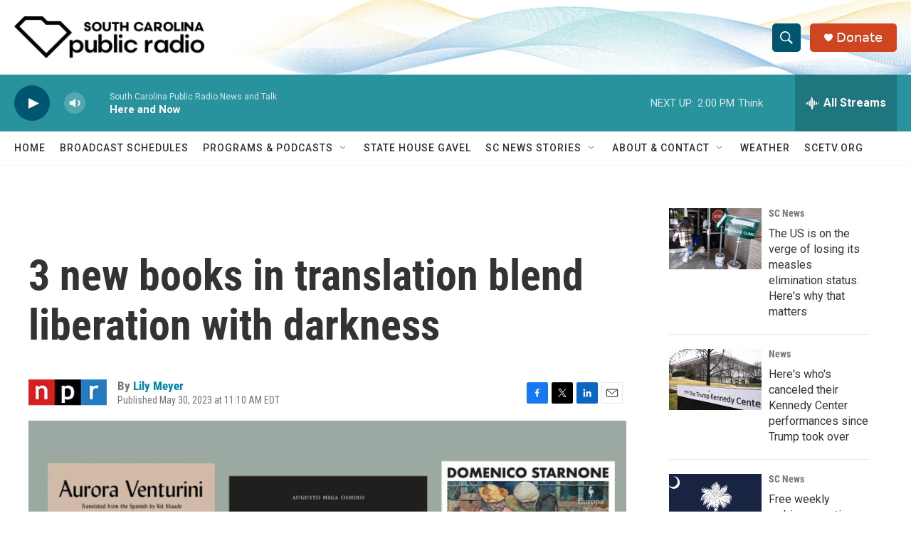

--- FILE ---
content_type: text/html; charset=utf-8
request_url: https://www.google.com/recaptcha/api2/aframe
body_size: 268
content:
<!DOCTYPE HTML><html><head><meta http-equiv="content-type" content="text/html; charset=UTF-8"></head><body><script nonce="nMU6t685AWhEFDSDMz2L8Q">/** Anti-fraud and anti-abuse applications only. See google.com/recaptcha */ try{var clients={'sodar':'https://pagead2.googlesyndication.com/pagead/sodar?'};window.addEventListener("message",function(a){try{if(a.source===window.parent){var b=JSON.parse(a.data);var c=clients[b['id']];if(c){var d=document.createElement('img');d.src=c+b['params']+'&rc='+(localStorage.getItem("rc::a")?sessionStorage.getItem("rc::b"):"");window.document.body.appendChild(d);sessionStorage.setItem("rc::e",parseInt(sessionStorage.getItem("rc::e")||0)+1);localStorage.setItem("rc::h",'1768933261725');}}}catch(b){}});window.parent.postMessage("_grecaptcha_ready", "*");}catch(b){}</script></body></html>